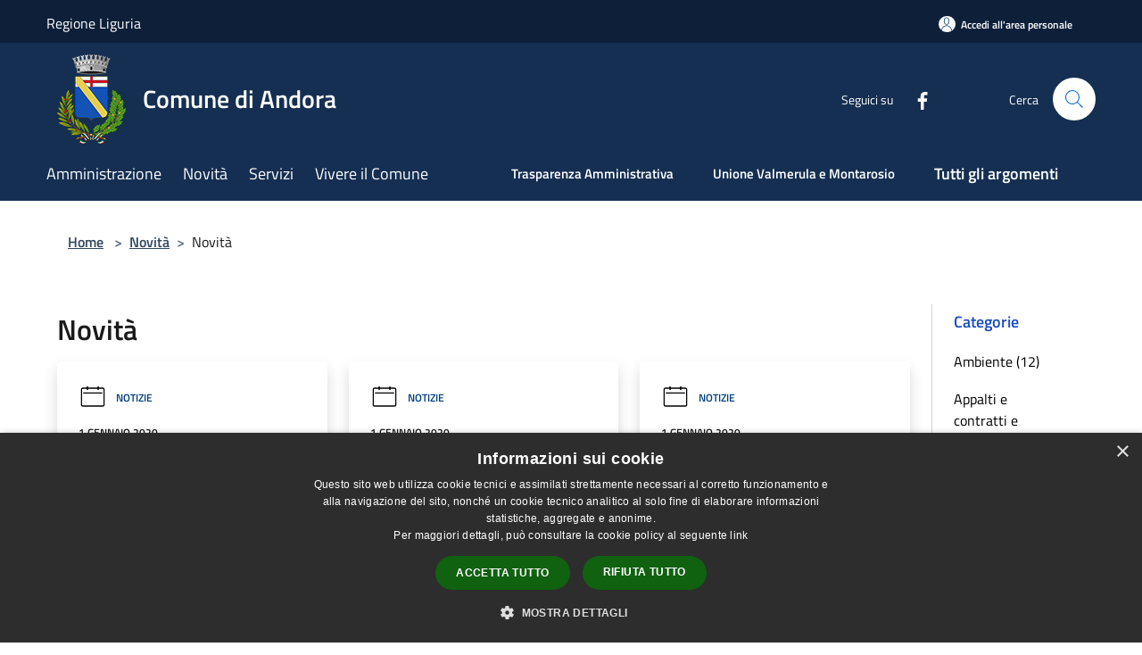

--- FILE ---
content_type: text/html; charset=UTF-8
request_url: https://comune.andora.sv.it/it/news?page=8
body_size: 108378
content:
<!doctype html>
<html class="no-js" lang="it">
    <head>
        <meta charset="utf-8">
        <meta name="viewport" content="width=device-width, initial-scale=1, shrink-to-fit=no">
        <meta http-equiv="X-UA-Compatible" content="IE=edge"/>
        <meta name="csrf-token" content="SG0CEiUZX9NVjDSpv25r0FHsAgmzeZdqjnGCx6Kn">
        <title>Novità - Comune di Andora</title>
                <link rel="stylesheet" href="/bootstrap-italia/dist/css/bootstrap-italia.min.css">
        <link rel="stylesheet" href="/css/agid.css?id=8e7e936f4bacc1509d74">
        <link rel="stylesheet" href="/css/ionicons/ionicons.min.css">

                        <link rel="canonical" href="https://www.comune.andora.sv.it/it/news?page=8" />

        <style>
        
        .background-theme-lighter {
            background-color: rgba(21,47,82,0.1);
        }
    
        :root {
            --pui-cstm-primary: hsl(214deg,59%,20%);
            --pui-cstm-primary-rgb: 21, 47, 82;
            --pui-cstm-primary-hover: hsl(214deg, 59%, 30%);
            --pui-cstm-primary-active: hsl(214deg, 59%, 33%);
            --pui-cstm-primary-text-color: hsl(0deg, 0%, 100%);
            --pui-cstm-secondary: hsl(214deg, 59%, 20%);
            --pui-cstm-secondary-rgb: 21, 47, 82;
            --pui-cstm-secondary-hover: hsl(214deg, 59%, 30%);
            --pui-cstm-secondary-active: hsl(214deg, 59%, 33%);
            --pui-cstm-secondary-text-color: hsl(0deg, 0%, 100%);
        }
    
        .button-transparent {
            box-shadow: inset 0 0 0 2px #152f52;
            color: #152f52;
        }

        .text-button-transparent {
            color: #152f52;
        }

        .icon-button-transparent {
            fill: #152f52 !important;
        }

        .button-fill-header {
            background-color: #152f52;
        }

        .button-transparent:hover {
            box-shadow: inset 0 0 0 2px #122a49;
            color: #122a49;
        }

        .button-fill-header:hover {
            background-color: #122a49;
        }

        .pagination-menu .page-link[aria-current] {
            color: #152f52 !important;
            border: 1px solid #152f52 !important;
        }

        .pagination-menu .page-link:hover {
            color: #122a49 !important;
        }

        .pagination-menu .page-link .icon-primary {
            fill: #152f52 !important;
        }
    
        .responsive-table thead th {
            background-color: #152f52;
            border: 1px solid #0e2039;
        }

        .responsive-table thead th {
            background-color: #152f52;
            border: 1px solid #0e2039;
        }

        @media (min-width: 480px) {
            .responsive-table tbody th[scope=row] {
                border-left: 1px solid #0e2039;
                border-bottom: 1px solid #0e2039;
            }

            .responsive-table tbody td {
                border-left: 1px solid #0e2039;
                border-bottom: 1px solid #0e2039;
                border-right: 1px solid #0e2039;
            }

            .responsive-table tbody td:last-of-type {
                border-right: 1px solid #0e2039;
            }
        }

        @media (max-width: 767px) {
            .responsive-table tbody th[scope=row] {
                background-color:#152f52;
            }
        }
    #footer-feedback {
        background-color: #152f52;
    }#footer-banner {
        background-color: #152f52;
    }.link-list-wrapper ul li a.list-item.active {
        background: #152f52;
    }.it-header-slim-wrapper {
            background-color: #0e2039;
        }
        .it-header-slim-wrapper .it-header-slim-wrapper-content .it-header-slim-right-zone button {
            background-color: #0e2039;
        }
        .btn-personal {
            background-color: #0e2039!important;
            border-color: #0e2039!important;
        }
        .btn-personal:hover {
            background-color: #0e2039!important;
            border-color: #0e2039!important;
        }
        .btn-personal:active {
            background-color: #0e2039!important;
            border-color: #0e2039!important;
        }
        .btn-personal:focus {
            background-color: #0e2039!important;
            border-color: #0e2039!important;
            box-shadow: none !important;
        }.it-header-slim-wrapper .it-header-slim-wrapper-content .it-header-slim-right-zone button:hover {
            background-color: #0c1c31;
        }.it-header-center-wrapper {
            background-color: #152f52;
        }@media (min-width: 992px) {
            .it-header-navbar-wrapper {
                background-color: #152f52;
            }
        }.page-father-button {
            background-color: #152f52;
        }
    .navbar-alerts-link-active{
        background-color: #152f52;
    }
    .btn-custom {
        background-color:#152f52;
    }
    .btn-custom:focus {
        box-shadow: inset 0 1px 0 rgb(255 255 255 / 15%), 0 1px 1px rgb(0 0 0 / 8%), 0 0 0 0.2rem rgba(21,47,82,0.5);
    }
    .btn-custom:not(:disabled):not(.disabled).active,
    .btn-custom:not(:disabled):not(.disabled):active,
    .btn-custom:hover {
        background-color:#0e2039;
    }
    .btn-custom:not(:disabled):not(.disabled).active:focus,
    .btn-custom:not(:disabled):not(.disabled):active:focus {
        box-shadow: inset 0 3px 5px rgb(0 0 0 / 13%), 0 0 0 0.2rem rgba(21,47,82,0.5);
    }/*custom  css events*/
        .events-bar {
            background-color: #152f52!important;
        }
        .event__detail {
            background-color: #0e2039!important;
        }
        .event--selected {
            background-color: #0e2039;
        }
        .event:active, .event:focus, .event:hover {
            background-color: #0e2039;
        }
        .it-calendar-wrapper .it-header-block-title {
            background-color: #152f52;
        }
    
        .btn-registry {
            background-color: #152f52;
        }
        .btn-registry:hover {
            background-color: #122a49;
        }
        .btn-custom {
            background-color: #152f52;
        }
        .btn-custom:hover {
            background-color: #122a49;
        }
    
    #progressbar .active {
        color: #152f52;
    }

    #progressbar li.active:before,
    #progressbar li.active:after {
        background: #152f52;
    }

    .progress-bar {
        background-color: #152f52;
    }

    .funkyradio input:checked ~ label:before,
    .funkyradio input:checked ~ label:before {
        background-color: #152f52;
    }

    .funkyradio input:empty ~ label:before,
    .funkyradio input:empty ~ label:before {
        background-color: #152f52;
    }

    #msform .action-button {
        background: #152f52;
    }

    #msform .action-button:hover,
    #msform .action-button:focus {
        background-color: #122a49;
    }

    #msform input:focus,
    #msform textarea:focus {
        border: 1px solid #152f52;
    }
    
    #left-menu .pnrr_separator .bg {
        background-color: #152f52;
    }
    .theme-color {
        background-color: #152f52 !important;
    }
    .time-events {
        background-color: #152f52 !important;
    }
        .btn-primary {
            border: 2px solid #152f52;
        }
        .btn-primary:hover {
            border: 2px solid #122a49;
        }
        .back-to-top {
            background-color: #152f52;
        }
        .it-header-center-wrapper .h2.no_toc {
            background-color: #152f52;
        }
    
        .link-list-wrapper ul li a span {
            color: #152f52;
        }
    
    </style>
                <meta name="description" content="Sito ufficiale Comune di Andora">
<meta property="og:title" content="Novità" />
<meta property="og:locale" content="it_IT" />
<meta property="og:description" content="" />
<meta property="og:type" content="website" />
<meta property="og:url" content="https://comune.andora.sv.it/it/news?page=8" />
<meta property="og:image" content="https://andora-api.municipiumapp.it/s3/720x960/s3/228/sito/stemma.jpg" />



    <link rel="icon" type="image/png" href="https://andora-api.municipiumapp.it/s3/150x150/s3/228/sito/stemma.jpg">
    <link rel="apple-touch-icon" href="https://andora-api.municipiumapp.it/s3/150x150/s3/228/sito/stemma.jpg">

    


<!-- Attenzione a buttare script lato API -->
    <script type="text/javascript" charset="UTF-8" src="//cdn.cookie-script.com/s/2b894080b8c79d4161f8a19edc18e738.js"></script>


<style type="text/css">

table { 
    width: 100%; 
    table-layout: fixed;
    border-collapse: collapse; 
    margin: 0 auto;
}
/* Zebra striping */
tr:nth-of-type(odd) { 
    background: #f2f2f2; 
}
th { 
    background: #1C55A9; 
    color: #fff; 
    font-weight: 600; 
}
td, th { 
    padding: 15px; 
    border: 0px solid #ccc; 
    text-align: left;
	font-family: inherit;
	font-size: 16px;
	vertical-align: top;
    
}

strong, b {
	font-weight:600;
	
	
	}
	 

.colortr td { 
    background-color:#1C55A9; 
}


.responsive img  {
  width: 100%;
  height: auto;
}



/*Mobile View*/
@media 
only screen and 
    (max-width: 760px){
		
	table { 
    width: 100%; 
    table-layout: fixed;
    border-collapse: collapse; 
    margin: 0 auto;
}
	
		
		
		
    td, tr { 
        display: block;
		vertical-align: top;
	}
	
	 th { 
    background-color:#f2f2f2; 
    color: #000; 
    font-weight: 600; 
}


.colortr tr { 
    background-color:#1C55A9; 
}

	
	/* Hide table headers (but not display: none;, for accessibility) */
	thead tr { 
		position: absolute;
		top: -9999px;
		left: -9999px;
	}
	tr {
        border: 0px solid #CCC; 
    }
    tr + tr{
        margin-top: 1.5em;
    }
	td { 
		/* make like a "row" */
		border: none;
		border-bottom: 0px solid #eee; 
		position: relative;
		padding-left: 1%; 
        text-align: left;
		vertical-align: top;
		
	}
	td:before { 
        content: attr(data-label);
        display: inline-block;
        line-height: 1.5;
	    margin-left: -100%;
        width: 100%;
		white-space: nowrap;
	}
	
	
	.collegamento {
		color: #1C55A9;
		font-weight: 700;
		text-decoration: none;			
		
		}
	
}
	
</style>
<style>
.mt-n5, .my-n5 {
    margin-top: 10px !important;}

$('.container-municipium-agid .mt-n5').toggleClass('mt-n5 mt-15');
</style>
<script type="text/javascript">

  var _paq = window._paq = window._paq || [];

  /* tracker methods like "setCustomDimension" should be called before "trackPageView" */

  _paq.push(['trackPageView']);

  _paq.push(['enableLinkTracking']);

  (function() {

    var u="https://ingestion.webanalytics.italia.it/";

    _paq.push(['setTrackerUrl', u+'matomo.php']);

    _paq.push(['setSiteId', 'Grypyo60Qo']);

    var d=document, g=d.createElement('script'), s=d.getElementsByTagName('script')[0];

    g.type='text/javascript'; g.async=true; g.src=u+'matomo.js'; s.parentNode.insertBefore(g,s);

  })();

</script>

<!-- End Matomo Code -->
    </head>
    <body class="">
        <a href="#main-content" class="sr-only">Salta al contenuto principale</a>
                <div id="loading-layer" class="loading">
            <div class="loading__icon loading__icon--ripple">
                <div></div>
                <div></div>
            </div>
        </div>


        <header class="it-header-wrapper it-header-sticky" data-bs-toggle="sticky" data-bs-position-type="fixed" data-bs-sticky-class-name="is-sticky" data-bs-target="#header-nav-wrapper">
    <div class="it-header-slim-wrapper">
    <div class="container-fluid container-municipium-agid">
        <div class="row">
            <div class="col-12">
                <div class="it-header-slim-wrapper-content pl-0">

                                        <a class="d-lg-block navbar-brand" >
                                                    Regione Liguria
                                            </a>


                    <div class="it-header-slim-right-zone">
                                                                            <a class="btn btn-primary btn-icon btn-full btn-personal"
                                href="https://comune.andora.sv.it/it/private"
                                data-element="personal-area-login" aria-label="Accedi all&#039;area personale">
                                <span class="rounded-icon" aria-hidden="true">
                                    <svg class="icon icon-primary" aria-label="Accesso Utente">
                                        <use xlink:href="/bootstrap-italia/dist/svg/sprites.svg#it-user"></use>
                                    </svg>
                                </span>
                                <span class="d-none d-lg-block">Accedi all&#039;area personale</span>
                            </a>
                                                                                                
                                            </div>
                </div>
            </div>
        </div>
    </div>
</div>


    <div class="it-nav-wrapper">
        <div class="it-header-center-wrapper">
            <div class="container-fluid container-municipium-agid">
                <div class="row">
                    <div class="col-12">
                        <div class="it-header-center-content-wrapper">

                            <div class="it-brand-wrapper">
    <a href="/">

                    <span class="municipality__logo">
                <img src="//andora-api.municipiumapp.it/s3/228/sito/logo.jpg" alt="logo">
            </span>
        
                    <div class="ml-2 it-brand-text">
                <span class="h2 no_toc">Comune di Andora</span>
            </div>
            </a>
</div>

                                                            <div class="it-right-zone">
                                                                        <div class="it-socials d-none d-md-flex">
                                        <span>Seguici su</span>
                                        <ul>
                                                                                                                                                <li class="single-social-phone">
                                                        <a aria-label="Facebook" href="http://www.facebook.com/#!/comune.andora" title="Facebook" target="_blank">
                                                            <svg class="icon" role="img" aria-label="Facebook"><use href="/bootstrap-italia/dist/svg/sprites.svg#it-facebook"></use></svg>
                                                        </a>
                                                    </li>
                                                                                                                                                                                                                                                                                                                                                                                                                                                                                                                                                                                                                                                                                                                                                                                                        </ul>
                                    </div>
                                                                        <div class="it-search-wrapper">
                                        <span class="d-none d-md-block">Cerca</span>
                                        <a aria-label="Cerca" class="search-link rounded-icon"
                                        href="#" data-bs-toggle="modal" data-bs-target="#searchModal">
                                            <svg class="icon" aria-label="Cerca" role="img">
                                                <use
                                                    xlink:href="/svg/agid.svg#it-search"></use>
                                            </svg>
                                        </a>
                                    </div>
                                </div>
                                                    </div>
                    </div>
                </div>
            </div>
        </div>
                    <div class="it-header-navbar-wrapper" id="header-nav-wrapper">
                <div class="container-fluid container-municipium-agid">
                    <div class="row">
                        <div class="col-12">
                            <nav class="navbar navbar-expand-lg has-megamenu">
                                <button aria-controls="nav10" aria-expanded="false"
                                        aria-label="Toggle navigation" class="custom-navbar-toggler"
                                        data-bs-target="#nav10" data-bs-toggle="navbarcollapsible" type="button">
                                    <svg class="icon" aria-label="Menù" role="img">
                                        <use
                                            xlink:href="/svg/agid.svg#it-burger"></use>
                                    </svg>
                                </button>
                                <div class="navbar-collapsable" id="nav10">
                                    <div class="overlay"></div>
                                    <div class="menu-wrapper">
                                        <div class="close-div" style="padding:0px">
                                            <button class="btn close-menu" type="button" title="Chiudi menù">
                                                <svg class="icon icon-close" aria-label="Chiudi menù">
                                                    <use xlink:href="/svg/agid.svg#close"></use>
                                                </svg>
                                            </button>
                                        </div>
                                        <div class="navbar-logo mobile-only">
                                            <div class="row align-items-center">
                                                <div class="col-4">
                                                    <span class="municipality__logo pl-3">
                                                        <img src="//andora-api.municipiumapp.it/s3/228/sito/stemma.jpg" alt="logo">
                                                    </span>
                                                </div>
                                                <div class="col-6">
                                                    <span class="navbar-municipality">Comune di Andora</span>
                                                </div>
                                                <div class="col-2">
                                                </div>
                                            </div>
                                        </div>
                                        <ul class="navbar-nav" id="main-navigation" data-element="main-navigation"
                                        >
                                                                                                                                                    <li class="nav-item">
        <a class="nav-link nav-link-menu " href="https://comune.andora.sv.it/it/menu/amministrazione-255855" target="" data-element="management">
                            <span>Amministrazione</span>
                    </a>
    </li>
                                                                                                                                                                                                    <li class="nav-item">
        <a class="nav-link nav-link-menu " href="https://comune.andora.sv.it/it/menu/news" target="" data-element="news">
                            <span>Novità</span>
                    </a>
    </li>
                                                                                                                                                                                                    <li class="nav-item">
        <a class="nav-link nav-link-menu " href="https://comune.andora.sv.it/it/menu/servizi" target="" data-element="all-services">
                            <span>Servizi</span>
                    </a>
    </li>
                                                                                                                                                                                                    <li class="nav-item">
        <a class="nav-link nav-link-menu " href="https://comune.andora.sv.it/it/menu/vivere-il-comune" target="" data-element="live">
                            <span>Vivere il Comune</span>
                    </a>
    </li>
                                                                                                                                                                                                                                                                                                                                                                                                                                                                                                                                                                                                                </ul>
                                                                                                                            <ul class="navbar-nav navbar-nav-last" id="second-navigation">
                                                                                                                                                                                                                                                                                                                                                                                                                                                                                                                                                                                                                                                                                <li class="nav-item">
        <a class="nav-link nav-link-menu nav-link-last" href="https://comune.andora.sv.it/it/topics/56" target="" data-element="">
                            <span><b>Trasparenza Amministrativa</b></span>
                    </a>
    </li>
                                                                                                                                                                                                                                                                                                                                                                                                                        <li class="nav-item">
        <a class="nav-link nav-link-menu nav-link-last" href="https://comune.andora.sv.it/it/topics/73" target="" data-element="">
                            <span><b>Unione Valmerula e Montarosio</b></span>
                    </a>
    </li>
                                                                                                                                                </ul>
                                                                                                                            <ul class="navbar-nav navbar-nav-last" id="third-navigation">
                                                                                                                                                                                                                                                                                                                                                                                                                                                                                                                                                                                                                                                                                                                                                                                                                                                <li class="nav-item">
        <a class="nav-link nav-link-menu nav-link-last" href="https://comune.andora.sv.it/it/topics" target="" data-element="all-topics">
                            <span><b>Tutti gli argomenti</b></span>
                    </a>
    </li>
                                                                                                                                                                                                                                                                                                                                                                                                                                                                                                                                                                                                                                                                                                                                                                                </ul>
                                                                                <ul class="navbar-nav navbar-nav-auth mobile-only">
                                                                                                                                        <li class="nav-item">
                                                    <a class="nav-link nav-link-menu mobile-only" href="https://comune.andora.sv.it/it/private">
                                                        <span>Accedi all&#039;area personale</span>
                                                    </a>
                                                </li>
                                                                                                                                </ul>
                                                                                    <div class="container-social-phone mobile-only">
                                                <h1 class="h3">Seguici su</h1>
                                                <ul class="socials-phone">
                                                                                                                                                                    <li class="single-social-phone">
                                                            <a aria-label="Facebook" href="http://www.facebook.com/#!/comune.andora" title="Facebook" target="_blank">
                                                                <svg class="icon" aria-label="Facebook" role="img"><use href="/bootstrap-italia/dist/svg/sprites.svg#it-facebook"></use></svg>
                                                            </a>
                                                        </li>
                                                                                                                                                                                                                                                                                                                                                                                                                                                                                                                                                                                                                                                                                                                                                                                                                                                                                                                                                </ul>
                                            </div>
                                                                            </div>
                                </div>
                            </nav>
                        </div>
                    </div>
                </div>
            </div>
            </div>
</header>

        <main id="main-content">

                                            <section id="breadcrumb" class=" container-fluid container-municipium-agid  px-4 my-4" >
    <div class="row">
        <div class="col px-lg-4">
            <nav class="breadcrumb-container" aria-label="breadcrumb">
                <ol class="breadcrumb" data-element="breadcrumb">
                    <li class="breadcrumb-item">
                        <a href="https://comune.andora.sv.it/it">Home</a>
                        <span class="separator">&gt;</span>
                    </li>

                                                            


                    

                                                                        <li class="breadcrumb-item">
                                <a href="https://comune.andora.sv.it/it/menu/news">Novità</a><span class="separator">&gt;</span>
                            </li>
                                                <li class="breadcrumb-item">
                            Novità
                        </li>
                    
                    
                    
                    
                    
                    
                    
                    
                    

                    
                    
                    
                    
                    
                                                                                                    
                    
                    
                                        
                    
                    

                    
                    
                    
                    
                    
                    
                    
                    
                    
                                        

                                                                
                                                            
                                        
                                        
                    
                                                            
                                        
                    
                    
                    
                    
                    
                    
                    
                    
                    
                    
                                        
                    
                    
                    
                    
                    
                                        
                    
                    
                    
                    
                    
                    
                    
                    
                    
                    
                                    </ol>
            </nav>

        </div>
    </div>
</section>
    
    <section id="page" class="container-fluid container-municipium-agid px-4 mt-4">
        <div class="row">
            <div class="col-lg-10 py-lg-2">
                                    <div>
    <h1 class="text--left " >
                    Novità
        
    </h1>

    
    
    </div>
                                <div>
                                                                    <div class="row">
                                                                                                                                <div class="col-md-4 news-block">
    <article class="card-wrapper card-space">
        <div class="card card-big rounded shadow  ">
                        <div class="card-body">
                                                        <div class="card-pretitle card-pretitle-link">
                        <a href="https://comune.andora.sv.it/it/news?type=1">
                            <svg class="icon" aria-label="calendar" role="img">
                                <use xlink:href="/svg/agid.svg#it-calendar"></use>
                            </svg>Notizie
                        </a>
                    </div>
                                                    <span class="h5 card-pretitle">
                        1 gennaio 2020
                    </span>
                                <a href="https://comune.andora.sv.it/it/news/attivita-ricettive-e-licenze-di-pubblica-sicurezza" class="link-detail">
                    <h1 class="h5 card-title">
                        Attività ricettive e licenze di pubblica sicurezza
                    </h1>
                </a>
                <p class="card-text">
                                            Attività ricettive e licenze di pubblica sicurezza
                                    </p>
                <div>
                                            <a href="https://comune.andora.sv.it/it/topics/10" class="link-argomenti"><span class="chip chip-simple chip-primary"><span class="chip-label">Commercio all'ingrosso</span></span></a> <a href="https://comune.andora.sv.it/it/topics/11" class="link-argomenti"><span class="chip chip-simple chip-primary"><span class="chip-label">Commercio al minuto</span></span></a> <a href="https://comune.andora.sv.it/it/topics/12" class="link-argomenti"><span class="chip chip-simple chip-primary"><span class="chip-label">Commercio ambulante</span></span></a>
                                    </div>
                <a class="read-more" href="https://comune.andora.sv.it/it/news/attivita-ricettive-e-licenze-di-pubblica-sicurezza">
                    <span class="text">Leggi di più</span>
                    <svg class="icon" aria-label="Freccia destra" role="img">
                        <use xlink:href="/svg/agid.svg#it-arrow-right"></use>
                    </svg>
                </a>

            </div>
        </div>
    </article>
</div>
                                                                                                                                                                <div class="col-md-4 news-block">
    <article class="card-wrapper card-space">
        <div class="card card-big rounded shadow  ">
                        <div class="card-body">
                                                        <div class="card-pretitle card-pretitle-link">
                        <a href="https://comune.andora.sv.it/it/news?type=1">
                            <svg class="icon" aria-label="calendar" role="img">
                                <use xlink:href="/svg/agid.svg#it-calendar"></use>
                            </svg>Notizie
                        </a>
                    </div>
                                                    <span class="h5 card-pretitle">
                        1 gennaio 2020
                    </span>
                                <a href="https://comune.andora.sv.it/it/news/somministrazione-di-alimenti-e-bevande" class="link-detail">
                    <h1 class="h5 card-title">
                        Somministrazione di alimenti e bevande
                    </h1>
                </a>
                <p class="card-text">
                                            Somministrazione di alimenti e bevande
                                    </p>
                <div>
                                            <a href="https://comune.andora.sv.it/it/topics/10" class="link-argomenti"><span class="chip chip-simple chip-primary"><span class="chip-label">Commercio all'ingrosso</span></span></a> <a href="https://comune.andora.sv.it/it/topics/11" class="link-argomenti"><span class="chip chip-simple chip-primary"><span class="chip-label">Commercio al minuto</span></span></a> <a href="https://comune.andora.sv.it/it/topics/12" class="link-argomenti"><span class="chip chip-simple chip-primary"><span class="chip-label">Commercio ambulante</span></span></a>
                                    </div>
                <a class="read-more" href="https://comune.andora.sv.it/it/news/somministrazione-di-alimenti-e-bevande">
                    <span class="text">Leggi di più</span>
                    <svg class="icon" aria-label="Freccia destra" role="img">
                        <use xlink:href="/svg/agid.svg#it-arrow-right"></use>
                    </svg>
                </a>

            </div>
        </div>
    </article>
</div>
                                                                                                                                                                <div class="col-md-4 news-block">
    <article class="card-wrapper card-space">
        <div class="card card-big rounded shadow  ">
                        <div class="card-body">
                                                        <div class="card-pretitle card-pretitle-link">
                        <a href="https://comune.andora.sv.it/it/news?type=1">
                            <svg class="icon" aria-label="calendar" role="img">
                                <use xlink:href="/svg/agid.svg#it-calendar"></use>
                            </svg>Notizie
                        </a>
                    </div>
                                                    <span class="h5 card-pretitle">
                        1 gennaio 2020
                    </span>
                                <a href="https://comune.andora.sv.it/it/news/commercio-su-aree-pubbliche" class="link-detail">
                    <h1 class="h5 card-title">
                        Commercio su aree pubbliche
                    </h1>
                </a>
                <p class="card-text">
                                            Commercio su aree pubbliche
                                    </p>
                <div>
                                            <a href="https://comune.andora.sv.it/it/topics/10" class="link-argomenti"><span class="chip chip-simple chip-primary"><span class="chip-label">Commercio all'ingrosso</span></span></a> <a href="https://comune.andora.sv.it/it/topics/11" class="link-argomenti"><span class="chip chip-simple chip-primary"><span class="chip-label">Commercio al minuto</span></span></a> <a href="https://comune.andora.sv.it/it/topics/12" class="link-argomenti"><span class="chip chip-simple chip-primary"><span class="chip-label">Commercio ambulante</span></span></a>
                                    </div>
                <a class="read-more" href="https://comune.andora.sv.it/it/news/commercio-su-aree-pubbliche">
                    <span class="text">Leggi di più</span>
                    <svg class="icon" aria-label="Freccia destra" role="img">
                        <use xlink:href="/svg/agid.svg#it-arrow-right"></use>
                    </svg>
                </a>

            </div>
        </div>
    </article>
</div>
                                                                                                                                                                <div class="col-md-4 news-block">
    <article class="card-wrapper card-space">
        <div class="card card-big rounded shadow  ">
                        <div class="card-body">
                                                        <div class="card-pretitle card-pretitle-link">
                        <a href="https://comune.andora.sv.it/it/news?type=1">
                            <svg class="icon" aria-label="calendar" role="img">
                                <use xlink:href="/svg/agid.svg#it-calendar"></use>
                            </svg>Notizie
                        </a>
                    </div>
                                                    <span class="h5 card-pretitle">
                        1 gennaio 2020
                    </span>
                                <a href="https://comune.andora.sv.it/it/news/bilancio-di-fine-mandato" class="link-detail">
                    <h1 class="h5 card-title">
                        Bilancio di fine mandato
                    </h1>
                </a>
                <p class="card-text">
                                            Andora,pubblicata la relazione di fine mandato presentata in consiglio comunale e’ alla libera consultazione dei cittadini
                                    </p>
                <div>
                                            <a href="https://comune.andora.sv.it/it/topics/1" class="link-argomenti"><span class="chip chip-simple chip-primary"><span class="chip-label">Accesso all'informazione</span></span></a>
                                    </div>
                <a class="read-more" href="https://comune.andora.sv.it/it/news/bilancio-di-fine-mandato">
                    <span class="text">Leggi di più</span>
                    <svg class="icon" aria-label="Freccia destra" role="img">
                        <use xlink:href="/svg/agid.svg#it-arrow-right"></use>
                    </svg>
                </a>

            </div>
        </div>
    </article>
</div>
                                                                                                                                                                <div class="col-md-4 news-block">
    <article class="card-wrapper card-space">
        <div class="card card-big rounded shadow  ">
                        <div class="card-body">
                                                        <div class="card-pretitle card-pretitle-link">
                        <a href="https://comune.andora.sv.it/it/news?type=1">
                            <svg class="icon" aria-label="calendar" role="img">
                                <use xlink:href="/svg/agid.svg#it-calendar"></use>
                            </svg>Notizie
                        </a>
                    </div>
                                                    <span class="h5 card-pretitle">
                        1 gennaio 2020
                    </span>
                                <a href="https://comune.andora.sv.it/it/news/d-l-35-2013-disposizioni-urgenti-per-il-pagamento-dei-debiti-scaduti-della-pubblica-amministrazione" class="link-detail">
                    <h1 class="h5 card-title">
                        D.L. 35/2013 - Disposizioni urgenti per il pagamento dei debiti scaduti della pubblica amministrazione...
                    </h1>
                </a>
                <p class="card-text">
                                            D.L. 35/2013 - Disposizioni urgenti per il pagamento dei debiti scaduti della pubblica amministrazione...
                                    </p>
                <div>
                                            <a href="https://comune.andora.sv.it/it/topics/1" class="link-argomenti"><span class="chip chip-simple chip-primary"><span class="chip-label">Accesso all'informazione</span></span></a>
                                    </div>
                <a class="read-more" href="https://comune.andora.sv.it/it/news/d-l-35-2013-disposizioni-urgenti-per-il-pagamento-dei-debiti-scaduti-della-pubblica-amministrazione">
                    <span class="text">Leggi di più</span>
                    <svg class="icon" aria-label="Freccia destra" role="img">
                        <use xlink:href="/svg/agid.svg#it-arrow-right"></use>
                    </svg>
                </a>

            </div>
        </div>
    </article>
</div>
                                                                                                                                                                <div class="col-md-4 news-block">
    <article class="card-wrapper card-space">
        <div class="card card-big rounded shadow  ">
                        <div class="card-body">
                                                        <div class="card-pretitle card-pretitle-link">
                        <a href="https://comune.andora.sv.it/it/news?type=1">
                            <svg class="icon" aria-label="calendar" role="img">
                                <use xlink:href="/svg/agid.svg#it-calendar"></use>
                            </svg>Notizie
                        </a>
                    </div>
                                                    <span class="h5 card-pretitle">
                        1 gennaio 2020
                    </span>
                                <a href="https://comune.andora.sv.it/it/news/pagamento-spese-di-investimento-convenzioni-per-cessione-del-credito" class="link-detail">
                    <h1 class="h5 card-title">
                        Pagamento spese di Investimento - Convenzioni per Cessione del Credito
                    </h1>
                </a>
                <p class="card-text">
                                            A seguito della nuova normativa di cui al D.M. 25.06.2012 in materia di certificazione del credito di somme dovute per somministrazione, forniture e appalti da parte degli Enti locali, viene messa a disposizione la nuova modulistica 
                                    </p>
                <div>
                                            <a href="https://comune.andora.sv.it/it/topics/1" class="link-argomenti"><span class="chip chip-simple chip-primary"><span class="chip-label">Accesso all'informazione</span></span></a>
                                    </div>
                <a class="read-more" href="https://comune.andora.sv.it/it/news/pagamento-spese-di-investimento-convenzioni-per-cessione-del-credito">
                    <span class="text">Leggi di più</span>
                    <svg class="icon" aria-label="Freccia destra" role="img">
                        <use xlink:href="/svg/agid.svg#it-arrow-right"></use>
                    </svg>
                </a>

            </div>
        </div>
    </article>
</div>
                                                                                                                                                                <div class="col-md-4 news-block">
    <article class="card-wrapper card-space">
        <div class="card card-big rounded shadow  ">
                        <div class="card-body">
                                                        <div class="card-pretitle card-pretitle-link">
                        <a href="https://comune.andora.sv.it/it/news?type=1">
                            <svg class="icon" aria-label="calendar" role="img">
                                <use xlink:href="/svg/agid.svg#it-calendar"></use>
                            </svg>Notizie
                        </a>
                    </div>
                                                    <span class="h5 card-pretitle">
                        1 gennaio 2020
                    </span>
                                <a href="https://comune.andora.sv.it/it/news/relazione-su-risultati-raggiunti-del-piano-triennale-delle-dotazioni-strumentali" class="link-detail">
                    <h1 class="h5 card-title">
                        Relazione su risultati raggiunti del Piano triennale delle dotazioni strumentali
                    </h1>
                </a>
                <p class="card-text">
                                            Servizi su risultati raggiunti, anno 2009, relativamente al piano delle dotazioni strumentali ex art. 2 L. 244/2007 - anni 2010/2011/2012.
                                    </p>
                <div>
                                            <a href="https://comune.andora.sv.it/it/topics/1" class="link-argomenti"><span class="chip chip-simple chip-primary"><span class="chip-label">Accesso all'informazione</span></span></a>
                                    </div>
                <a class="read-more" href="https://comune.andora.sv.it/it/news/relazione-su-risultati-raggiunti-del-piano-triennale-delle-dotazioni-strumentali">
                    <span class="text">Leggi di più</span>
                    <svg class="icon" aria-label="Freccia destra" role="img">
                        <use xlink:href="/svg/agid.svg#it-arrow-right"></use>
                    </svg>
                </a>

            </div>
        </div>
    </article>
</div>
                                                                                                                                                                <div class="col-md-4 news-block">
    <article class="card-wrapper card-space">
        <div class="card card-big rounded shadow  ">
                        <div class="card-body">
                                                        <div class="card-pretitle card-pretitle-link">
                        <a href="https://comune.andora.sv.it/it/news?type=3">
                            <svg class="icon" aria-label="calendar" role="img">
                                <use xlink:href="/svg/agid.svg#it-calendar"></use>
                            </svg>Avvisi
                        </a>
                    </div>
                                                    <span class="h5 card-pretitle">
                        1 gennaio 2020
                    </span>
                                <a href="https://comune.andora.sv.it/it/news/piano-triennale-delle-dotazioni-strumentali" class="link-detail">
                    <h1 class="h5 card-title">
                        Piano triennale delle dotazioni strumentali
                    </h1>
                </a>
                <p class="card-text">
                                            La legge n. 244 del 24/12/2007 (Legge finanziaria 2008) prevede alcune disposizioni dirette al contenimento e alla razionalizzazione delle spese di funzionamento delle pubbliche amministrazioni.
                                    </p>
                <div>
                                            <a href="https://comune.andora.sv.it/it/topics/1" class="link-argomenti"><span class="chip chip-simple chip-primary"><span class="chip-label">Accesso all'informazione</span></span></a>
                                    </div>
                <a class="read-more" href="https://comune.andora.sv.it/it/news/piano-triennale-delle-dotazioni-strumentali">
                    <span class="text">Leggi di più</span>
                    <svg class="icon" aria-label="Freccia destra" role="img">
                        <use xlink:href="/svg/agid.svg#it-arrow-right"></use>
                    </svg>
                </a>

            </div>
        </div>
    </article>
</div>
                                                                                                                                                                <div class="col-md-4 news-block">
    <article class="card-wrapper card-space">
        <div class="card card-big rounded shadow  ">
                        <div class="card-body">
                                                        <div class="card-pretitle card-pretitle-link">
                        <a href="https://comune.andora.sv.it/it/news?type=1">
                            <svg class="icon" aria-label="calendar" role="img">
                                <use xlink:href="/svg/agid.svg#it-calendar"></use>
                            </svg>Notizie
                        </a>
                    </div>
                                                    <span class="h5 card-pretitle">
                        1 gennaio 2020
                    </span>
                                <a href="https://comune.andora.sv.it/it/news/cimiteri" class="link-detail">
                    <h1 class="h5 card-title">
                        Cimiteri
                    </h1>
                </a>
                <p class="card-text">
                                            Nel comune di Andora esistono cinque cimiteri : San Giovanni, San Pietro, San Bartolomeo, Rollo, Conna.
                                    </p>
                <div>
                                            <a href="https://comune.andora.sv.it/it/topics/38" class="link-argomenti"><span class="chip chip-simple chip-primary"><span class="chip-label">Morte</span></span></a>
                                    </div>
                <a class="read-more" href="https://comune.andora.sv.it/it/news/cimiteri">
                    <span class="text">Leggi di più</span>
                    <svg class="icon" aria-label="Freccia destra" role="img">
                        <use xlink:href="/svg/agid.svg#it-arrow-right"></use>
                    </svg>
                </a>

            </div>
        </div>
    </article>
</div>
                                                                                                                                                                <div class="col-md-4 news-block">
    <article class="card-wrapper card-space">
        <div class="card card-big rounded shadow  ">
                        <div class="card-body">
                                                        <div class="card-pretitle card-pretitle-link">
                        <a href="https://comune.andora.sv.it/it/news?type=1">
                            <svg class="icon" aria-label="calendar" role="img">
                                <use xlink:href="/svg/agid.svg#it-calendar"></use>
                            </svg>Notizie
                        </a>
                    </div>
                                                    <span class="h5 card-pretitle">
                        1 gennaio 2020
                    </span>
                                <a href="https://comune.andora.sv.it/it/news/cremazione" class="link-detail">
                    <h1 class="h5 card-title">
                        Cremazione
                    </h1>
                </a>
                <p class="card-text">
                                            Secondo le "Norme sulla pratica funeraria della cremazione", come approvato in via definitiva il 7 marzo 2001 dal Parlamento Italiano, la scelta di essere cremati deve essere effettuata in vita.
                                    </p>
                <div>
                                            <a href="https://comune.andora.sv.it/it/topics/38" class="link-argomenti"><span class="chip chip-simple chip-primary"><span class="chip-label">Morte</span></span></a>
                                    </div>
                <a class="read-more" href="https://comune.andora.sv.it/it/news/cremazione">
                    <span class="text">Leggi di più</span>
                    <svg class="icon" aria-label="Freccia destra" role="img">
                        <use xlink:href="/svg/agid.svg#it-arrow-right"></use>
                    </svg>
                </a>

            </div>
        </div>
    </article>
</div>
                                                                                                                                                                <div class="col-md-4 news-block">
    <article class="card-wrapper card-space">
        <div class="card card-big rounded shadow  ">
                        <div class="card-body">
                                                        <div class="card-pretitle card-pretitle-link">
                        <a href="https://comune.andora.sv.it/it/news?type=1">
                            <svg class="icon" aria-label="calendar" role="img">
                                <use xlink:href="/svg/agid.svg#it-calendar"></use>
                            </svg>Notizie
                        </a>
                    </div>
                                                    <span class="h5 card-pretitle">
                        1 gennaio 2020
                    </span>
                                <a href="https://comune.andora.sv.it/it/news/concessione-aree-per-tombe-private" class="link-detail">
                    <h1 class="h5 card-title">
                        Concessione Aree per tombe private
                    </h1>
                </a>
                <p class="card-text">
                                            La concessione  di un'area cimiteriale per l'edificazione di una  tomba  privata di famiglia può essere richiesta all'ufficio di Polizia Mortuaria  da un cittadino residente.
                                    </p>
                <div>
                                            <a href="https://comune.andora.sv.it/it/topics/38" class="link-argomenti"><span class="chip chip-simple chip-primary"><span class="chip-label">Morte</span></span></a>
                                    </div>
                <a class="read-more" href="https://comune.andora.sv.it/it/news/concessione-aree-per-tombe-private">
                    <span class="text">Leggi di più</span>
                    <svg class="icon" aria-label="Freccia destra" role="img">
                        <use xlink:href="/svg/agid.svg#it-arrow-right"></use>
                    </svg>
                </a>

            </div>
        </div>
    </article>
</div>
                                                                                                                                                                <div class="col-md-4 news-block">
    <article class="card-wrapper card-space">
        <div class="card card-big rounded shadow  ">
                        <div class="card-body">
                                                        <div class="card-pretitle card-pretitle-link">
                        <a href="https://comune.andora.sv.it/it/news?type=1">
                            <svg class="icon" aria-label="calendar" role="img">
                                <use xlink:href="/svg/agid.svg#it-calendar"></use>
                            </svg>Notizie
                        </a>
                    </div>
                                                    <span class="h5 card-pretitle">
                        1 gennaio 2020
                    </span>
                                <a href="https://comune.andora.sv.it/it/news/concessione-loculi-e-ossari" class="link-detail">
                    <h1 class="h5 card-title">
                        Concessione Loculi e Ossari
                    </h1>
                </a>
                <p class="card-text">
                                            Secondo il vigente Regolamento di Polizia Mortuaria,  la concessione di loculi può essere richiesta solo  ed esclusivamente in caso di avvenuto decesso.
                                    </p>
                <div>
                                            <a href="https://comune.andora.sv.it/it/topics/38" class="link-argomenti"><span class="chip chip-simple chip-primary"><span class="chip-label">Morte</span></span></a>
                                    </div>
                <a class="read-more" href="https://comune.andora.sv.it/it/news/concessione-loculi-e-ossari">
                    <span class="text">Leggi di più</span>
                    <svg class="icon" aria-label="Freccia destra" role="img">
                        <use xlink:href="/svg/agid.svg#it-arrow-right"></use>
                    </svg>
                </a>

            </div>
        </div>
    </article>
</div>
                                                                                                                                                                <div class="col-md-4 news-block">
    <article class="card-wrapper card-space">
        <div class="card card-big rounded shadow  ">
                        <div class="card-body">
                                                        <div class="card-pretitle card-pretitle-link">
                        <a href="https://comune.andora.sv.it/it/news?type=3">
                            <svg class="icon" aria-label="calendar" role="img">
                                <use xlink:href="/svg/agid.svg#it-calendar"></use>
                            </svg>Avvisi
                        </a>
                    </div>
                                                    <span class="h5 card-pretitle">
                        1 gennaio 2020
                    </span>
                                <a href="https://comune.andora.sv.it/it/news/affido-familiare" class="link-detail">
                    <h1 class="h5 card-title">
                        Affido Familiare
                    </h1>
                </a>
                <p class="card-text">
                                            Maggiori informazioni ed approfondimenti
                                    </p>
                <div>
                                            <a href="https://comune.andora.sv.it/it/topics/7" class="link-argomenti"><span class="chip chip-simple chip-primary"><span class="chip-label">Assistenza sociale</span></span></a>
                                    </div>
                <a class="read-more" href="https://comune.andora.sv.it/it/news/affido-familiare">
                    <span class="text">Leggi di più</span>
                    <svg class="icon" aria-label="Freccia destra" role="img">
                        <use xlink:href="/svg/agid.svg#it-arrow-right"></use>
                    </svg>
                </a>

            </div>
        </div>
    </article>
</div>
                                                                                                                                                                <div class="col-md-4 news-block">
    <article class="card-wrapper card-space">
        <div class="card card-big rounded shadow  ">
                        <div class="card-body">
                                                        <div class="card-pretitle card-pretitle-link">
                        <a href="https://comune.andora.sv.it/it/news?type=3">
                            <svg class="icon" aria-label="calendar" role="img">
                                <use xlink:href="/svg/agid.svg#it-calendar"></use>
                            </svg>Avvisi
                        </a>
                    </div>
                                                    <span class="h5 card-pretitle">
                        1 gennaio 2020
                    </span>
                                <a href="https://comune.andora.sv.it/it/news/fondo-di-tutela-per-il-pagamento-delle-bollette-del-gas-e-della-luce" class="link-detail">
                    <h1 class="h5 card-title">
                        Fondo di tutela per il pagamento delle bollette del gas e della luce
                    </h1>
                </a>
                <p class="card-text">
                                            Il Comune di Andora, avvalendosi della possibilità di utilizzare il corrispettivo comunale per l’incremento del canone della concessione di distribuzione  del gas naturale
                                    </p>
                <div>
                                            <a href="https://comune.andora.sv.it/it/topics/7" class="link-argomenti"><span class="chip chip-simple chip-primary"><span class="chip-label">Assistenza sociale</span></span></a>
                                    </div>
                <a class="read-more" href="https://comune.andora.sv.it/it/news/fondo-di-tutela-per-il-pagamento-delle-bollette-del-gas-e-della-luce">
                    <span class="text">Leggi di più</span>
                    <svg class="icon" aria-label="Freccia destra" role="img">
                        <use xlink:href="/svg/agid.svg#it-arrow-right"></use>
                    </svg>
                </a>

            </div>
        </div>
    </article>
</div>
                                                                                                                                                                <div class="col-md-4 news-block">
    <article class="card-wrapper card-space">
        <div class="card card-big rounded shadow  ">
                        <div class="card-body">
                                                        <div class="card-pretitle card-pretitle-link">
                        <a href="https://comune.andora.sv.it/it/news?type=3">
                            <svg class="icon" aria-label="calendar" role="img">
                                <use xlink:href="/svg/agid.svg#it-calendar"></use>
                            </svg>Avvisi
                        </a>
                    </div>
                                                    <span class="h5 card-pretitle">
                        1 gennaio 2020
                    </span>
                                <a href="https://comune.andora.sv.it/it/news/fondi-a-sostegno-delle-locazioni" class="link-detail">
                    <h1 class="h5 card-title">
                        Fondi a sostegno delle locazioni
                    </h1>
                </a>
                <p class="card-text">
                                            Bando Comunale - Contributo straordinario sostegno alle famiglie per il pagamento dei canoni di locazione  
                                    </p>
                <div>
                                            <a href="https://comune.andora.sv.it/it/topics/1" class="link-argomenti"><span class="chip chip-simple chip-primary"><span class="chip-label">Accesso all'informazione</span></span></a>
                                    </div>
                <a class="read-more" href="https://comune.andora.sv.it/it/news/fondi-a-sostegno-delle-locazioni">
                    <span class="text">Leggi di più</span>
                    <svg class="icon" aria-label="Freccia destra" role="img">
                        <use xlink:href="/svg/agid.svg#it-arrow-right"></use>
                    </svg>
                </a>

            </div>
        </div>
    </article>
</div>
                                                                                    </div>
                        <div class="row">
                            <div class="col">
                                <nav class="pagination-wrapper justify-content-center" aria-label="">
                                    <ul class="pagination" role="navigation">
        
                    <li class="page-item">
                <a class="page-link" href="https://comune.andora.sv.it/it/news?page=7">
                    <svg class="icon icon-primary"><use xlink:href="/svg/agid.svg#it-chevron-left"></use></svg>
                    <span class="sr-only">&laquo; Precedente</span>
                </a>
            </li>
        
        
                    <li class="page-item">
                <a class="page-link" href="https://comune.andora.sv.it/it/news?page=1">1</a>
            </li>
                            
                <li class="page-item disabled" aria-disabled="true"><span class="page-link">...</span></li>
                                        <li class="page-item ">
                <a class="page-link" href="https://comune.andora.sv.it/it/news?page=7">7</a>
            </li>
                    <li class="page-item  active">
                <a class="page-link" href="https://comune.andora.sv.it/it/news?page=8">8</a>
            </li>
                    <li class="page-item ">
                <a class="page-link" href="https://comune.andora.sv.it/it/news?page=9">9</a>
            </li>
                                        <li class="page-item">
                <a class="page-link" href="https://comune.andora.sv.it/it/news?page=10">10</a>
            </li>
        
        

                    <li class="page-item">
                <a class="page-link" href="https://comune.andora.sv.it/it/news?page=9">
                    <span class="sr-only">Successiva &raquo;</span>
                    <svg class="icon icon-primary"><use xlink:href="/svg/agid.svg#it-chevron-right"></use></svg>
                </a>
            </li>
            </ul>

                                </nav>
                            </div>
                        </div>
                                    </div>
            </div>
            <div class="col-lg-2 pt-5 pt-lg-2 sidebar">
                <div class="link-list-wrapper">
    <ul class="link-list link-list-municipium">
        <li>
            <h3 id="heading-senza-link">
                Categorie
            </h3>
        </li>

                                <li>
                <a href="https://comune.andora.sv.it/it/news-category/130159" class="list-item ">
                    Ambiente  (12)                 </a>
            </li>
                                <li>
                <a href="https://comune.andora.sv.it/it/news-category/134836" class="list-item ">
                    Appalti e contratti  e Patrimonio   (1)                 </a>
            </li>
                                <li>
                <a href="https://comune.andora.sv.it/it/news-category/130161" class="list-item ">
                    Commercio  (8)                 </a>
            </li>
                                <li>
                <a href="https://comune.andora.sv.it/it/news-category/130155" class="list-item ">
                    Comune  (21)                 </a>
            </li>
                                <li>
                <a href="https://comune.andora.sv.it/it/news-category/130151" class="list-item ">
                    Cultura  (7)                 </a>
            </li>
                                <li>
                <a href="https://comune.andora.sv.it/it/news-category/138802" class="list-item ">
                    Demografici  (27)                 </a>
            </li>
                                <li>
                <a href="https://comune.andora.sv.it/it/news-category/130154" class="list-item ">
                    Edilizia  (4)                 </a>
            </li>
                                <li>
                <a href="https://comune.andora.sv.it/it/news-category/130156" class="list-item ">
                    Giovani  (6)                 </a>
            </li>
                                <li>
                <a href="https://comune.andora.sv.it/it/news-category/130160" class="list-item ">
                    Pari opportunità  (1)                 </a>
            </li>
                                <li>
                <a href="https://comune.andora.sv.it/it/news-category/134888" class="list-item ">
                    Personale  (40)                 </a>
            </li>
                                <li>
                <a href="https://comune.andora.sv.it/it/news-category/149817" class="list-item ">
                    Pnrr  (1)                 </a>
            </li>
                                <li>
                <a href="https://comune.andora.sv.it/it/news-category/130157" class="list-item ">
                    Sociale  (9)                 </a>
            </li>
                                <li>
                <a href="https://comune.andora.sv.it/it/news-category/130149" class="list-item ">
                    Turismo  (3)                 </a>
            </li>
            </ul>
</div>
            </div>
        </div>
    </section>
            
        </main>

                    <section id="box-evaluate">
    <div class=" theme-color ">
        <div class="container">
            <div class="row d-flex justify-content-center border-container  theme-color ">
                <div class="col-12 col-lg-6">
                    <div class="cmp-rating pt-lg-80 pb-lg-80" id="">
                        <div class="card shadow card-wrapper card-evaluate" data-element="feedback">
                            <div class="cmp-rating__card-first flex flex-direction-column align-items-center">
                                <div class="card-header border-0">
                                                                        <h2 class="title-evaluate" data-element="feedback-title">Quanto sono chiare le informazioni su questa pagina?</h2>
                                                                    </div>
                                <input type="hidden" name="type" value="news-list">
                                <input type="hidden" name="path" value="it/news">
                                <input type="hidden" name="lang" value="it">
                                <input type="hidden" name="typeEvaluateId" value="">
                                <div class="card-body">
                                    <fieldset class="rating rating-evaluate">
                                        <legend style="display:none">Valuta il Servizio</legend>
                                        <input type="radio" id="star5a" name="ratingA" value="5">
                                        <label class="full rating-star active" for="star5a" data-element="feedback-rate-5">
                                            <svg class="icon icon-sm" role="img" aria-labelledby="star5a" aria-label="star5" viewBox="0 0 24 24" id="it-star-full-1" xmlns="http://www.w3.org/2000/svg">
                                                <path d="M12 1.7L9.5 9.2H1.6L8 13.9l-2.4 7.6 6.4-4.7 6.4 4.7-2.4-7.6 6.4-4.7h-7.9L12 1.7z"></path>
                                                <path fill="none" d="M0 0h24v24H0z"></path>
                                            </svg>
                                        </label>
                                        <input type="radio" id="star4a" name="ratingA" value="4">
                                        <label class="full rating-star active" for="star4a" data-element="feedback-rate-4">
                                            <svg class="icon icon-sm" role="img" aria-labelledby="star4a" aria-label="star4" viewBox="0 0 24 24" id="it-star-full-2" xmlns="http://www.w3.org/2000/svg">
                                                <path d="M12 1.7L9.5 9.2H1.6L8 13.9l-2.4 7.6 6.4-4.7 6.4 4.7-2.4-7.6 6.4-4.7h-7.9L12 1.7z"></path>
                                                <path fill="none" d="M0 0h24v24H0z"></path>
                                            </svg>
                                        </label>
                                        <input type="radio" id="star3a" name="ratingA" value="3">
                                        <label class="full rating-star active" for="star3a" data-element="feedback-rate-3">
                                            <svg class="icon icon-sm" role="img" aria-labelledby="star3a" aria-label="star3" viewBox="0 0 24 24" id="it-star-full-3" xmlns="http://www.w3.org/2000/svg">
                                                <path d="M12 1.7L9.5 9.2H1.6L8 13.9l-2.4 7.6 6.4-4.7 6.4 4.7-2.4-7.6 6.4-4.7h-7.9L12 1.7z"></path>
                                                <path fill="none" d="M0 0h24v24H0z"></path>
                                            </svg>
                                        </label>
                                        <input type="radio" id="star2a" name="ratingA" value="2">
                                        <label class="full rating-star active" for="star2a" data-element="feedback-rate-2">
                                            <svg class="icon icon-sm" role="img" aria-labelledby="star2a" aria-label="star2" viewBox="0 0 24 24" id="it-star-full-4" xmlns="http://www.w3.org/2000/svg">
                                                <path d="M12 1.7L9.5 9.2H1.6L8 13.9l-2.4 7.6 6.4-4.7 6.4 4.7-2.4-7.6 6.4-4.7h-7.9L12 1.7z"></path>
                                                <path fill="none" d="M0 0h24v24H0z"></path>
                                            </svg>
                                        </label>
                                        <input type="radio" id="star1a" name="ratingA" value="1">
                                        <label class="full rating-star active" for="star1a" data-element="feedback-rate-1">
                                            <svg class="icon icon-sm" role="img" aria-labelledby="star1a" aria-label="star1" viewBox="0 0 24 24" id="it-star-full-5" xmlns="http://www.w3.org/2000/svg">
                                                <path d="M12 1.7L9.5 9.2H1.6L8 13.9l-2.4 7.6 6.4-4.7 6.4 4.7-2.4-7.6 6.4-4.7h-7.9L12 1.7z"></path>
                                                <path fill="none" d="M0 0h24v24H0z"></path>
                                            </svg>
                                        </label>
                                    </fieldset>
                                </div>
                            </div>
                            <div class="cmp-rating__card-second d-none" data-step="3">
                                <div class="card-header border-0 mb-0">
                                    <h1 class="title-medium-2-bold mb-0 h4" id="rating-feedback">Grazie, il tuo parere ci aiuterà a migliorare il servizio!</h1>
                                </div>
                            </div>
                            <div class="form-rating">
                                <div data-step="1">
                                    <div class="cmp-steps-rating">
                                        <fieldset class="fieldset-rating-one d-none" data-element="feedback-rating-positive">
                                            <div class="iscrizioni-header w-100">
                                                <div class="step-title d-flex align-items-center justify-content-between drop-shadow">
                                                    <legend class="d-block d-lg-inline" data-element="feedback-rating-question">Quali sono stati gli aspetti che hai preferito?</legend>
                                                    <h1 class="step step-first h6">1/2</h1>
                                                </div>
                                            </div>
                                            <div class="cmp-steps-rating__body">
                                                <div class="cmp-radio-list">
                                                    <div class="card card-teaser shadow-rating">
                                                        <div class="card-body">
                                                            <div class="form-check m-0">
                                                                <div class="radio-body border-bottom border-light cmp-radio-list__item">
                                                                    <input name="rating1" type="radio" id="radio-1">
                                                                    <label for="radio-1" data-element="feedback-rating-answer">Le indicazioni erano chiare</label>
                                                                </div>
                                                                <div class="radio-body border-bottom border-light cmp-radio-list__item">
                                                                    <input name="rating1" type="radio" id="radio-2">
                                                                    <label for="radio-2" data-element="feedback-rating-answer">Le indicazioni erano complete</label>
                                                                </div>
                                                                <div class="radio-body border-bottom border-light cmp-radio-list__item">
                                                                    <input name="rating1" type="radio" id="radio-3">
                                                                    <label for="radio-3" data-element="feedback-rating-answer">Capivo sempre che stavo procedendo correttamente</label>
                                                                </div>
                                                                <div class="radio-body border-bottom border-light cmp-radio-list__item">
                                                                    <input name="rating1" type="radio" id="radio-4">
                                                                    <label for="radio-4" data-element="feedback-rating-answer">Non ho avuto problemi tecnici</label>
                                                                </div>
                                                                <div class="radio-body border-bottom border-light cmp-radio-list__item">
                                                                    <input name="rating1" type="radio" id="radio-5">
                                                                    <label for="radio-5" data-element="feedback-rating-answer">Altro</label>
                                                                </div>
                                                            </div>
                                                        </div>
                                                    </div>
                                                </div>
                                            </div>
                                        </fieldset>
                                        <fieldset class="fieldset-rating-two d-none" data-element="feedback-rating-negative">
                                            <div class="iscrizioni-header w-100">
                                                <div class="step-title d-flex align-items-center justify-content-between drop-shadow">
                                                    <legend class="d-block d-lg-inline" data-element="feedback-rating-question">
                                                        Dove hai incontrato le maggiori difficoltà?
                                                    </legend>
                                                    <h1 class="step step-first h6">1/2</h1>
                                                </div>
                                            </div>
                                            <div class="cmp-steps-rating__body">
                                                <div class="cmp-radio-list">
                                                    <div class="card card-teaser shadow-rating">
                                                        <div class="card-body">
                                                            <div class="form-check m-0">
                                                                <div class="radio-body border-bottom border-light cmp-radio-list__item">
                                                                    <input name="rating2" type="radio" id="radio-6">
                                                                    <label for="radio-6" class="active" data-element="feedback-rating-answer">A volte le indicazioni non erano chiare</label>
                                                                </div>
                                                                <div class="radio-body border-bottom border-light cmp-radio-list__item">
                                                                    <input name="rating2" type="radio" id="radio-7">
                                                                    <label for="radio-7" class="active" data-element="feedback-rating-answer">A volte le indicazioni non erano complete</label>
                                                                </div>
                                                                <div class="radio-body border-bottom border-light cmp-radio-list__item">
                                                                    <input name="rating2" type="radio" id="radio-8">
                                                                    <label for="radio-8" class="active" data-element="feedback-rating-answer">A volte non capivo se stavo procedendo correttamente</label>
                                                                </div>
                                                                <div class="radio-body border-bottom border-light cmp-radio-list__item">
                                                                    <input name="rating2" type="radio" id="radio-9">
                                                                    <label for="radio-9" class="active" data-element="feedback-rating-answer">Ho avuto problemi tecnici</label>
                                                                </div>
                                                                <div class="radio-body border-bottom border-light cmp-radio-list__item">
                                                                    <input name="rating2" type="radio" id="radio-10">
                                                                    <label for="radio-10" class="active" data-element="feedback-rating-answer">Altro</label>
                                                                </div>
                                                            </div>
                                                        </div>
                                                    </div>
                                                </div>
                                            </div>
                                        </fieldset>
                                    </div>
                                </div>
                                <div class="second-fieldset d-none" data-step="2">
                                    <div class="cmp-steps-rating">
                                        <fieldset>
                                            <div class="iscrizioni-header w-100">
                                                <div class="step-title d-flex align-items-center justify-content-between drop-shadow mb-3">
                                                    <legend class="d-block d-lg-inline">
                                                        Vuoi aggiungere altri dettagli?
                                                    </legend>
                                                    <h1 class="step h6">2/2</h1>
                                                </div>
                                            </div>
                                            <div class="cmp-steps-rating__body">
                                                <div class="form-group evaluate-form-group">
                                                    <label for="formGroupExampleInputWithHelp" class="">Dettaglio</label>
                                                    <input type="text" autocomplete=feedback-input-text" data-element="feedback-input-text" class="form-control"
                                                           id="formGroupExampleInputWithHelp" aria-describedby="formGroupExampleInputWithHelpDescription" maxlength="200">
                                                    <small id="formGroupExampleInputWithHelpDescription" class="form-text">
                                                        Inserire massimo 200 caratteri</small>
                                                    <div class="frc-captcha mt-4" data-sitekey="MQEFVR26C37UVFOK"></div>
                                                    <small id="captcha-mandatory" class="form-text d-none">È necessario verificare che tu non sia un robot</small>
                                                </div>
                                            </div>
                                        </fieldset>
                                    </div>
                                </div>
                                <div class="d-flex flex-nowrap pt-4 w-100 justify-content-center button-shadow d-none container-button-evaluate">
                                    <button class="btn btn-outline-primary fw-bold me-4 btn-back" type="button">precedente</button>
                                    <button class="btn btn-primary fw-bold btn-next" type="submit" form="rating">successivo</button>
                                </div>
                            </div>
                        </div>
                    </div>
                </div>
            </div>
        </div>
    </div>
</section>

        
                    <section id="box-contacts">
        <div class="bg-grey-card pb-5 pt-0">
            <div class="container-fluid container-municipium-agid">
                <div class="row d-flex justify-content-center p-contacts">
                    <div class="col-12 col-lg-6">
                        <div class="cmp-contacts">
                            <div class="card w-100">
                                <div class="card-body card-body-contacts">
                                    <h2 class="title-medium-2-semi-bold">Contatta il comune</h2>
                                    <ul class="contact-list p-0">
                                                                                    <li>
                                                <a class="list-item" href="https://comune.andora.sv.it/it/faq">
                                                <svg class="icon icon-primary icon-sm" aria-hidden="true" aria-label="Help">
                                                <use href="/bootstrap-italia/dist/svg/sprites.svg#it-help-circle"></use>
                                                </svg><span>Leggi le domande frequenti</span></a>
                                            </li>
                                                                                                                            <li><a class="list-item" href="https://comune.andora.sv.it/it/help"
                                             data-element="contacts">
                                            <svg class="icon icon-primary icon-sm" aria-hidden="true" aria-label="Mail">
                                            <use href="/bootstrap-italia/dist/svg/sprites.svg#it-mail"></use>
                                            </svg><span>Richiedi Assistenza</span></a></li>
                                                                                                                            <li>
                                                <a class="list-item" href="tel:0182 68111">
                                                <svg class="icon icon-primary icon-sm" aria-hidden="true" aria-label="Phone">
                                                <use href="/bootstrap-italia/dist/svg/sprites.svg#it-hearing"></use>
                                                </svg><span>Chiama il comune 0182 68111</span></a>
                                            </li>
                                                                                                                                                                    <li>
                                                <a class="list-item" href="https://comune.andora.sv.it/it/book" data-element="appointment-booking">
                                                <svg class="icon icon-primary icon-sm" aria-hidden="true" aria-label="Calendar">
                                                <use href="/bootstrap-italia/dist/svg/sprites.svg#it-calendar"></use>
                                                </svg><span>Prenota un appuntamento</span></a>
                                            </li>
                                                                            </ul>

                                                                            <h2 class="title-medium-2-semi-bold mt-4">Problemi in città</h2>
                                        <ul class="contact-list p-0">
                                        <li><a class="list-item" href="https://comune.andora.sv.it/it/new-issue">
                                            <svg class="icon icon-primary icon-sm" aria-hidden="true" aria-label="Marker">
                                                <use href="/bootstrap-italia/dist/svg/sprites.svg#it-map-marker-circle"></use>
                                            </svg><span>Segnala disservizio</span></a></li>
                                        </ul>
                                                                    </div>
                            </div>
                        </div>
                    </div>
                </div>
            </div>
        </div>
    </section>
        
        <div class="bd-example">
            <a href="#top" aria-hidden="true" tabindex="-1" data-bs-toggle="backtotop" class="back-to-top back-to-top-show" id="example" aria-label="Torna su">
                <svg class="icon icon-light" aria-label="Torna su"><use href="/bootstrap-italia/dist/svg/sprites.svg#it-arrow-up"></use></svg>
            </a>
        </div>

        <footer class="it-footer">
        <div class="it-footer-main">
                                            <div id="footer-banner" class="bg--blue">
                    <div class="container">
                        <div class="row">
                            <div class="col-12 col-lg-12">
                                <a class="banner-link" href="https://www.municipiumapp.it" target="_blank">
                                                                            <img src="//andora-api.municipiumapp.it/s3/0/media/images/municipium-image.png" class="img-fluid" alt="Municipium App">
                                                                    </a>
                            </div>
                        </div>
                    </div>
                </div>
                                    <div class="container-fluid container-municipium-agid">
                <div class="footer-part-container">
                    <div class="row clearfix align-items-center">
                                                    <div class="col-sm-4">
                                <div class="it-brand-wrapper">
    <a href="/">

                    <span class="municipality__logo">
                <img src="//andora-api.municipiumapp.it/s3/228/sito/logo.jpg" alt="logo">
            </span>
        
                    <div class="ml-2 it-brand-text">
                <span class="h2 no_toc">Comune di Andora</span>
            </div>
            </a>
</div>
                            </div>
                            <div class="col-sm-3">
                                <img class="eu_logo" src="/images/footer/logo-eu-inverted.svg" alt="Eu logo">
                            </div>
                            <div class="col-sm-2"></div>
                                                            <div class="col-sm-3 footer-part-container-custom footer-seguici">
                                    <h1 class="h4">
    Seguici su
</h1>

<ul class="list-inline text-left social">

                        <li class="list-inline-item">
                <a class="p-2 text-white socials" aria-label="Facebook" href="http://www.facebook.com/#!/comune.andora" title="Facebook" target="_blank">
                    <svg class="icon icon-sm icon-white align-top" role="img" aria-label="Social">
                        <use xlink:href="/svg/agid.svg#it-facebook"></use></svg>
                    <span class="sr-only">Facebook</span>
                </a>
            </li>
                                                                                                
</ul>
                                </div>
                                                                        </div>
                </div>

                                    <div class="py-4 footer-part-container-custom">
                                                    <section class="lista-sezioni">
<div class="row">
<div class="col-lg-3 col-md-3 col-sm-6">
<h1>Amministrazione</h1>
<ul class="footer-list clearfix">
<li><a title="Organi di governo" href="/it/page/organi-di-governo">Organi di Governo</a></li>
<li><a title="Aree amministrative" href="/it/page/aree-amministrative">Aree Amministrative</a></li>
<li><a title="Uffici" href="/it/page/uffici">Uffici</a></li>
<li><a title="Enti e fondazioni" href="/it/page/enti-e-fondazioni">Enti e fondazioni</a></li>
<li><a title="Politici" href="/it/page/politici">Politici</a></li>
<li><a title="Personale amministrativo" href="/it/page/personale-amministrativo">Personale Amministrativo</a></li>
<li><a title="Documenti e Dati" href="/it/menu/255862">Documenti e dati</a></li>
</ul>
</div>
<div class="col-lg-3 col-md-3 col-sm-6">
<h1>Categorie di Servizio</h1>
<ul class="footer-list clearfix">
<li><a title="Anagrafe e stato civile" href="/it/page/115248?fromService=1">Anagrafe e stato civile</a></li>
<li><a title="Cultura e tempo libero" href="/it/page/115249?fromService=1">Cultura e tempo libero</a></li>
<li><a title="Vita lavorativa" href="/it/page/115250?fromService=1">Vita lavorativa</a></li>
<li><a title="Imprese e Commercio" href="/it/page/115251?fromService=1">Imprese e Commercio</a></li>
<li><a title="Appalti pubblici" href="/it/page/115252?fromService=1">Appalti pubblici</a></li>
<li><a title="Catasto e urbanistica" href="/it/page/115253?fromService=1">Catasto e urbanistica</a></li>
<li><a title="Turismo" href="/it/page/115254?fromService=1">Turismo</a></li>
<li><a title="Mobilit&agrave; e trasporti" href="/it/page/115255?fromService=1">Mobilit&agrave; e trasporti</a></li>
</ul>
</div>
<div class="col-lg-3 col-md-3 col-sm-6">
<div>&nbsp;</div>
<ul class="footer-list clearfix">
<li><a title="Educazione e formazione" href="/it/page/115256?fromService=1">Educazione e formazione</a></li>
<li><a title="Giustizia e sicurezza pubblica" href="/it/page/115257?fromService=1">Giustizia e sicurezza pubblica</a></li>
<li><a title="Tributi,finanze e contravvenzioni" href="/it/page/115258?fromService=1">Tributi,finanze e contravvenzioni</a></li>
<li><a title="Ambiente" href="/it/page/115259?fromService=1">Ambiente</a></li>
<li><a title="Salute, benessere e assistenza" href="/it/page/115260?fromService=1">Salute, benessere e assistenza</a></li>
<li><a title="Autorizzazioni" href="/it/page/115261?fromService=1">Autorizzazioni</a></li>
<li><a title="Agricoltura e pesca" href="/it/page/115262?fromService=1">Agricoltura e pesca</a></li>
</ul>
</div>
<div class="col-lg-3 col-md-3 col-sm-6">
<h1>Novit&agrave;</h1>
<ul class="footer-list clearfix">
<li><a href="/it/news?type=1">Notizie</a></li>
<li><a href="/it/news?type=2">Comunicati</a></li>
<li><a href="/it/news?type=3">Avvisi</a></li>
</ul>
<h1>Vivere il Comune</h1>
<ul class="footer-list clearfix">
<li><a href="/it/point-of-interests">Luoghi</a></li>
<li><a href="/it/events">Eventi</a></li>
</ul>
</div>
<div class="col-lg-3 col-md-3 col-sm-6">
<h1>Contatti</h1>
<p>Comune di Andora <br>Via Cavour 94 - 17051 - Andora <br>Codice Fiscale: 00135420099 <br>Partita IVA: 00135420099</p>
<p>PEC: <a href="mailto:protocollo@cert.comunediandora.it">protocollo@cert.comunediandora.it</a> <br>Centralino Unico: 0182.68111</p>
</div>
<div class="col-lg-3 col-md-3 col-sm-6">
<div>&nbsp;</div>
<ul class="footer-list clearfix">
<li><a title="Prenotazione appuntamento" href="/it/book" data-element="appointment-booking">Prenotazione appuntamento</a></li>
<li><a title="Segnalazione disservizio" href="/it/new-issue" data-element="report-inefficiency">Segnalazione disservizio</a></li>
<li><a title="Accesso all'informazione" href="/it/faq" data-element="faq">Leggi le FAQ</a></li>
<li><a title="Richiesta assistenza" href="/it/help">Richiesta assistenza</a></li>
</ul>
</div>
<div class="col-lg-3 col-md-3 col-sm-6">
<div>&nbsp;</div>
<ul class="footer-list clearfix">
<li><a href="https://www.comune.andora.sv.it/it/page/amministrazione-trasparente-comune" target="_blank" rel="noopener">Amministrazione trasparente</a></li>
<li><a title="Informativa privacy" href="/it/privacy">Informativa privacy</a></li>
<li><a href="/it/legal_notices" target="_blank" rel="noopener" data-element="legal-notes">Note legali</a></li>
<li><a title="Dichiarazione di accessibilit&agrave;" href="https://form.agid.gov.it/view/51125ba0-87ea-11f0-ac47-d9872e8a3fc6" data-element="accessibility-link">Dichiarazione di accessibilit&agrave;</a></li>
</ul>
</div>
</div>
</section>
                                            </div>
                            </div>
        </div>
    <div class="it-footer-small-prints clearfix">
        <div class="container-fluid container-municipium-agid">
            <div class="row">
    <div class="col-6">
        <ul class="it-footer-small-prints-list list-inline mb-0 d-flex flex-column flex-md-row flex-wrap-wrap">
            <li class="list-inline-item ">
                <a href="https://comune.andora.sv.it/it/feeds" title="Feed Rss">
                    RSS
                </a>
            </li>

            <li class="list-inline-item ">
                <a href="https://comune.andora.sv.it/it/accessibility" title="Accessibilità">
                    Accessibilità
                </a>
            </li>

            <li class="list-inline-item ">
                <a href="https://comune.andora.sv.it/it/privacy" title="Privacy" data-element="privacy-policy-link">
                    Privacy
                </a>
            </li>
            <li class="list-inline-item ">
                <a href="https://comune.andora.sv.it/it/cookie" title="Cookie">
                    Cookie
                </a>
            </li>
            <li class="list-inline-item ">
                <a href="https://comune.andora.sv.it/it/sitemap" title="Mappa del sito">
                    Mappa del sito
                </a>
            </li>

            
                    </ul>
    </div>
    <div class="col-6">
        <ul class="it-footer-small-prints-list list-inline mb-0 d-flex flex-column flex-md-row justify-content-flex-end">
            <li class="list-inline-item ">
                <div id="footer-copy">
                                                                        Copyright © 2026 • Comune di Andora • Powered by <a href="http://www.municipiumapp.it">Municipium</a> • <a href=https://cloud.municipiumapp.it/admin>Accesso redazione</a>
                                                            </div>
            </li>
        </ul>
    </div>


</div>

        </div>
    </div>
</footer>
                <div class="modal fade" id="searchModal" tabindex="-1" role="dialog" aria-labelledby="searchModalTitle" aria-hidden="false">

    <div class="modal-dialog" role="document">
        <div class="modal-content py-4">

            <form id="ricerca" action="https://comune.andora.sv.it/it/search" method="post">
                <input type="hidden" name="_token" value="SG0CEiUZX9NVjDSpv25r0FHsAgmzeZdqjnGCx6Kn">                <input type="hidden" name="type" value="">

                <div class="modal-header-fullsrc">
                    <div class="container-fluid container-municipium-agid">
                        <div class="row">
                            <div class="col-11">
                                <h1 class="modal-title" id="searchModalTitle">
                                    <span>Cerca</span>
                                </h1>
                            </div>
                            <div class="col-1">
                                <button class="close" type="button" data-bs-dismiss="modal" aria-label="Chiudi">
                                    <svg class="search_icon" style="fill:black" aria-label="Chiudi">
                                        <use xlink:href="/bootstrap-italia/dist/svg/sprites.svg#it-close"></use>
                                    </svg>
                                </button>
                            </div>
                        </div>
                    </div>
                </div>

                <div class="modal-body-search">
                    <div class="container-fluid container-municipium-agid">
                        <div class="row">
                            <div class="col-lg-12 col-md-12 col-sm-12">
                                <div class="form-group mt-5">
                                    <label class="active" for="input-search">
                                        Inserisci i termini di ricerca
                                    </label>
                                    <input type="text" id="input-search" autocomplete="off" name="search" value="">

                                </div>

                                <p>
                                    Seleziona il tipo di contenuti in cui vuoi cercare
                                </p>
                                <div class="search-types">

                                                                                                                <button type="button" class="search-type btn btn-default btn-xs btn-outline-primary" data-type="">
                                            Tutto
                                        </button>
                                                                            <button type="button" class="search-type btn btn-default btn-xs btn-outline-secondary" data-type="administration">
                                            Amministrazione
                                        </button>
                                                                            <button type="button" class="search-type btn btn-default btn-xs btn-outline-secondary" data-type="news">
                                            Notizie
                                        </button>
                                                                            <button type="button" class="search-type btn btn-default btn-xs btn-outline-secondary" data-type="servizi">
                                            Servizi
                                        </button>
                                                                            <button type="button" class="search-type btn btn-default btn-xs btn-outline-secondary" data-type="events">
                                            Eventi
                                        </button>
                                                                            <button type="button" class="search-type btn btn-default btn-xs btn-outline-secondary" data-type="point_of_interests">
                                            Punti di interesse
                                        </button>
                                                                            <button type="button" class="search-type btn btn-default btn-xs btn-outline-secondary" data-type="life_events">
                                            Eventi della vita
                                        </button>
                                                                            <button type="button" class="search-type btn btn-default btn-xs btn-outline-secondary" data-type="site_pages">
                                            Pagine
                                        </button>
                                                                    </div>


                                <div class="mt-5">

                                    <button type="submit" class="btn btn-primary btn-lg btn-icon">
                                        <svg class="icon icon-white" aria-label="cerca nel sito">
                                            <use xlink:href="/svg/agid.svg#it-search"></use>
                                        </svg>
                                        <span>cerca nel sito</span>
                                    </button>
                                </div>

                            </div>
                        </div>

                    </div>
                </div>
            </form>
        </div>
    </div>
</div>

        <script>
            window.environment = "production";
        </script>

        <script src="/js/agid-home.js?id=768ce8b4217fb16b2539"></script>
        <script src="/js/all-agid-home.js?id=98c31f6098758e4cdb1e"></script>

                    <script src="/js/agid.js?id=b769351908ea0a524f9a"></script>
            <script src="/js/all-agid.js?id=85c2d801798c5e190aa9"></script>
            <script src="/js/jquery-validation/dist/jquery.validate.min.js"></script>
        
        <script src="/bootstrap-italia/dist/js/bootstrap-italia.bundle.min.js"></script>

            <script type="module" src="https://apis.maggioli.cloud/rest/captcha/v2/widget.module.min.js?version=1.1"></script>

            </body>
</html>
